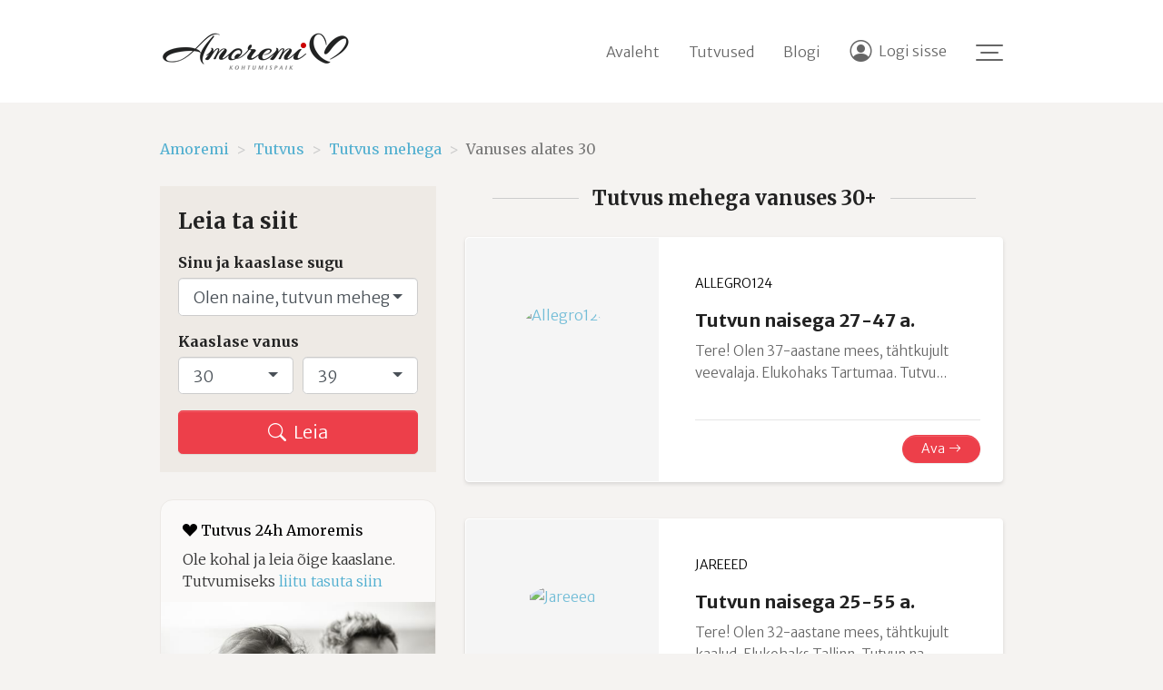

--- FILE ---
content_type: text/html; charset=UTF-8
request_url: https://www.amoremi.ee/tutvus/mehega/vanus-alates-30
body_size: 4334
content:
<!DOCTYPE html><html lang="et"><head><meta charset=UTF-8><meta content="width=device-width, initial-scale=1, maximum-scale=1" name=viewport><title>Tutvus mehega 30+ / Amoremi tutvumisteenus</title>  <meta name="description" content="Tutvus mehega vanuses 30+ Amoremi tutvumiskeskkonnas. Liitu ja leia kaaslane." />
<meta name="keywords" content="Tutvus mehega 30+, amoremi" />
<meta name="author" content="Amoremi OÜ" />
<meta name="robots" content="follow,index" /><meta property="og:locale" content="et_EE" /><meta property="og:title" content="Tutvus mehega vanuses 30+" /><meta property="og:url" content="https://www.amoremi.ee/tutvus/mehega/vanus-alates-30" /><meta property="og:type" content="website" /><meta property="og:description" content="Tutvus mehega vanuses 30+ Amoremi tutvumiskeskkonnas. Liitu ja leia kaaslane." /><meta property="og:site_name" content="Amoremi" /><meta property="fb:app_id" content="160527820689175" /><base href="https://www.amoremi.ee/"><link href=favicon-32x32.png rel=icon type=image/png sizes=32x32><link href=favicon-16x16.png rel=icon type=image/png sizes=16x16><link href=https://fonts.googleapis.com rel=preconnect><link href=https://fonts.gstatic.com rel=preconnect crossorigin=anonymous><link href="https://fonts.googleapis.com/css2?family=Merriweather:wght@300;400;700&amp;family=Merriweather+Sans:wght@300;700&amp;display=swap" rel=stylesheet><script>        window.dataLayer=window.dataLayer||[];
        function gtag(){dataLayer.push(arguments)}
        gtag("consent","default",{ad_storage:"denied",ad_user_data:"denied",ad_personalization:"denied",analytics_storage:"denied"});
    </script><link rel="stylesheet" href="/assets/vendors.d6f5e6fd.css"><link rel="stylesheet" href="/assets/732.52dbb7c1.css"><link rel="stylesheet" href="/assets/747.03cd4742.css"><script src="https://www.googletagmanager.com/gtag/js?id=G-43F48N10MB" async></script><script>            window.dataLayer = window.dataLayer || [];
            function gtag(){dataLayer.push(arguments);}
            gtag('js', new Date());

            gtag('config', 'G-43F48N10MB');
        </script></head><body class="page-search"><div class="modal fade" id=text-item-content role=dialog tabindex=-1><div class="modal-dialog modal-lg" data-size=lg role=document><div class=modal-content></div></div></div><header class="header_area top" id=header><div class=container><div class="d-flex flex-row align-items-center"><a href="https://www.amoremi.ee/index" class="my-0 mr-auto logo"><img src="/assets/images/logo/amoremi-logo-kohtumispaik-215x48.png" alt="Amoremi.ee"> <img width=170 height=44 src="/assets/images/logo/amoremi-logo-170x44.png" alt="Amoremi.ee" loading="lazy"> <img class=logo-mobile width=45 height=37 src="/assets/images/logo/amoremi-logo-mobiil.png" alt="Amoremi.ee"></a><nav class="nav my-md-0 mr-md-3 align-items-center"><a href="https://www.amoremi.ee/index" class="nav-link h_contact_info d-none d-lg-inline">Avaleht</a> <a class="nav-link h_contact_info d-none d-lg-inline" href="/tutvus">Tutvused</a> <a class="nav-link h_contact_info d-none d-lg-inline" href="/blogi">Blogi</a> <a class="nav-link h_contact_info" href="https://login.amoremi.ee/?lang=et&amp;site=https%3A%2F%2Fwww.amoremi.ee%2F&amp;return_to=%2Ftutvus%2Fmehega%2Fvanus-alates-30"><i class="bi bi-person-circle"></i><span class="d-none d-md-inline">Logi sisse</span></a></nav><div class="burger_menu" aria-label="Menüü"><span></span><span></span><span></span><span></span><span></span><span></span></div></div></div></header><nav class="offcanvas_menu" id=offcanvas-menu><ul class="navbar-nav side_menu"><li class=nav-item><a class=nav-link href="/register">Liitumine</a> </li><li class=nav-item><a class=nav-link href="/tutvus">Tutvused</a> </li><li class=nav-item><a class=nav-link href="/blogi">Blogi</a> </li><li class=nav-item><a class=nav-link href="/amoremi-tutvustus">Tutvustus</a> </li><li class=nav-item><a class=nav-link href="/contact">Kontaktid</a></li></ul></nav><div class=wrapper><div class=page-container><div class=container><ol class=breadcrumb><li class="breadcrumb-item"><a href="" title="Amoremi tutvumiskeskkond">Amoremi</a></li><li class="breadcrumb-item"><a href="/tutvus" title="Tutvus otsing Amoremi tutvumiskeskkond">Tutvus</a></li><li class="breadcrumb-item"><a href="/tutvus/mehega" title="Tutvus mehega">Tutvus mehega</a></li><li class="breadcrumb-item active">Vanuses alates 30</li></ol><a href=javascript:; class="btn btn-outline-secondary collapse-btn btn-block" data-target=.col-left data-toggle=collapse>Otsingu filtrid<i class="bi bi-plus-circle-fill float-right"></i></a><div class="row main-right"><div class=col-left><div class=search-block><div class=title>Leia ta siit</div><form class="quick-form form-margin" id=quick-form action=search/user method=post><form enctype="application/x-www-form-urlencoded" action="search/quick" method="post">

<div class="form-group"><label for="gender_type" class="control-label">Sinu ja kaaslase sugu</label><select name="gender_type" id="gender_type" class="form-control form-control" data-toggle="select" title="Näita rohkem">
    <option value="1">Olen mees, tutvun naisega</option>
    <option value="2" selected="selected">Olen naine, tutvun mehega</option>
    <option value="3">Olen mees, tutvun mehega</option>
    <option value="4">Olen naine, tutvun naisega</option>
</select></div>
<div class="form-row"><div class="col-6">
<div class="form-group"><label for="age_start" class="control-label">Kaaslase vanus</label><select name="age_start" id="age_start" class="form-control form-control" data-toggle="select">
    <option value="18">18</option>
    <option value="19">19</option>
    <option value="20">20</option>
    <option value="21">21</option>
    <option value="22">22</option>
    <option value="23">23</option>
    <option value="24">24</option>
    <option value="25">25</option>
    <option value="26">26</option>
    <option value="27">27</option>
    <option value="28">28</option>
    <option value="29">29</option>
    <option value="30" selected="selected">30</option>
    <option value="31">31</option>
    <option value="32">32</option>
    <option value="33">33</option>
    <option value="34">34</option>
    <option value="35">35</option>
    <option value="36">36</option>
    <option value="37">37</option>
    <option value="38">38</option>
    <option value="39">39</option>
    <option value="40">40</option>
    <option value="41">41</option>
    <option value="42">42</option>
    <option value="43">43</option>
    <option value="44">44</option>
    <option value="45">45</option>
    <option value="46">46</option>
    <option value="47">47</option>
    <option value="48">48</option>
    <option value="49">49</option>
    <option value="50">50</option>
    <option value="51">51</option>
    <option value="52">52</option>
    <option value="53">53</option>
    <option value="54">54</option>
    <option value="55">55</option>
    <option value="56">56</option>
    <option value="57">57</option>
    <option value="58">58</option>
    <option value="59">59</option>
    <option value="60">60</option>
    <option value="61">61</option>
    <option value="62">62</option>
    <option value="63">63</option>
    <option value="64">64</option>
    <option value="65">65</option>
    <option value="66">66</option>
    <option value="67">67</option>
    <option value="68">68</option>
    <option value="69">69</option>
    <option value="70">70</option>
    <option value="71">71</option>
    <option value="72">72</option>
    <option value="73">73</option>
    <option value="74">74</option>
    <option value="75">75</option>
    <option value="76">76</option>
    <option value="77">77</option>
    <option value="78">78</option>
    <option value="79">79</option>
    <option value="80">80</option>
    <option value="81">81</option>
    <option value="82">82</option>
    <option value="83">83</option>
    <option value="84">84</option>
    <option value="85">85</option>
    <option value="86">86</option>
    <option value="87">87</option>
    <option value="88">88</option>
    <option value="89">89</option>
    <option value="90">90</option>
    <option value="91">91</option>
    <option value="92">92</option>
    <option value="93">93</option>
    <option value="94">94</option>
    <option value="95">95</option>
    <option value="96">96</option>
    <option value="97">97</option>
    <option value="98">98</option>
    <option value="99">99</option>
</select></div></div>
<div class="col-6">
<div class="form-group"><select name="age_end" id="age_end" class="form-control form-control no-label" data-toggle="select">
    <option value="18">18</option>
    <option value="19">19</option>
    <option value="20">20</option>
    <option value="21">21</option>
    <option value="22">22</option>
    <option value="23">23</option>
    <option value="24">24</option>
    <option value="25">25</option>
    <option value="26">26</option>
    <option value="27">27</option>
    <option value="28">28</option>
    <option value="29">29</option>
    <option value="30">30</option>
    <option value="31">31</option>
    <option value="32">32</option>
    <option value="33">33</option>
    <option value="34">34</option>
    <option value="35">35</option>
    <option value="36">36</option>
    <option value="37">37</option>
    <option value="38">38</option>
    <option value="39" selected="selected">39</option>
    <option value="40">40</option>
    <option value="41">41</option>
    <option value="42">42</option>
    <option value="43">43</option>
    <option value="44">44</option>
    <option value="45">45</option>
    <option value="46">46</option>
    <option value="47">47</option>
    <option value="48">48</option>
    <option value="49">49</option>
    <option value="50">50</option>
    <option value="51">51</option>
    <option value="52">52</option>
    <option value="53">53</option>
    <option value="54">54</option>
    <option value="55">55</option>
    <option value="56">56</option>
    <option value="57">57</option>
    <option value="58">58</option>
    <option value="59">59</option>
    <option value="60">60</option>
    <option value="61">61</option>
    <option value="62">62</option>
    <option value="63">63</option>
    <option value="64">64</option>
    <option value="65">65</option>
    <option value="66">66</option>
    <option value="67">67</option>
    <option value="68">68</option>
    <option value="69">69</option>
    <option value="70">70</option>
    <option value="71">71</option>
    <option value="72">72</option>
    <option value="73">73</option>
    <option value="74">74</option>
    <option value="75">75</option>
    <option value="76">76</option>
    <option value="77">77</option>
    <option value="78">78</option>
    <option value="79">79</option>
    <option value="80">80</option>
    <option value="81">81</option>
    <option value="82">82</option>
    <option value="83">83</option>
    <option value="84">84</option>
    <option value="85">85</option>
    <option value="86">86</option>
    <option value="87">87</option>
    <option value="88">88</option>
    <option value="89">89</option>
    <option value="90">90</option>
    <option value="91">91</option>
    <option value="92">92</option>
    <option value="93">93</option>
    <option value="94">94</option>
    <option value="95">95</option>
    <option value="96">96</option>
    <option value="97">97</option>
    <option value="98">98</option>
    <option value="99">99</option>
</select></div></div></div>

<input type="hidden" name="orderby" value="" id="orderby">

<button name="quick_submit" id="quick_submit" type="submit" class="btn btn-lg btn-suhted btn-block"><i class="bi bi-search"></i>&nbsp;&nbsp;Leia</button></form></form></div><div class="infobox infobox-card d-none d-lg-block register-info"><h3><i class="bi bi-suit-heart-fill"></i>&nbsp;Tutvus 24h Amoremis</h3><p>Ole kohal ja leia õige kaaslane. Tutvumiseks <a href="/register">liitu tasuta siin</a></p><div class=image-row><img src=img/amoremi-liitumine.jpg class=img-responsive alt=""></div><ul class=check-list><li><i class="bi bi-check-circle"></i><div>Rohkem tutvujaid</div></li><li><i class="bi bi-check-circle"></i><div>Võimalus jääda silma</div></li><li><i class="bi bi-check-circle"></i><div>Suhtle juba täna</div></li></ul><p>Registreerimine ja ankeedi lisamine on tasuta. Oled leitav ja saad ise otsida. Põhjalikumad teenused on meil siiski tasulised. Ise otsustad kui aktiivselt soovid tutvumises kaasa lüüa.</p><div class=text-center><a href="/tutvus">Vaata tutvumispakkumisi</a><br><a class="btn btn-suhted mt-3" style="color: #fff;border-color: #ED3F4A;" href="/register"><i class="bi bi-person-fill mr-1"></i>Registreeri<span class="d-none d-sm-inline"> konto</span></a></div></div></div><div class=col-right><h1 class=headline><span>Tutvus mehega vanuses 30+</span></h1><div class="user-list user-list-public"><div class="card user-list-card"><div class=d-sm-flex><div class=user-list-thumb><div class=user-list-thumb-radius><a href="/user/Allegro124" title="Allegro124"><img src="image/default/gender/Male/type/photo" alt="Allegro124"></a></div></div><div class=card-body><div class="card-title block-user-heading"><a class=block-user-username rel=nofollow href="/user/Allegro124"><span class=username>Allegro124</span></a></div><div class=user-list-message><a href="/user/Allegro124">Tutvun naisega 27-47 a.</a></div><p class=card-text>Tere! Olen 37-aastane mees, tähtkujult veevalaja. Elukohaks Tartumaa. Tutvu...</p><div class=card-info><a class="btn btn-suhted btn-sm btn-radius ml-auto" href="/user/Allegro124">Ava<i class="bi bi-arrow-right ml-1"></i></a></div></div></div></div><div class="card user-list-card"><div class=d-sm-flex><div class=user-list-thumb><div class=user-list-thumb-radius><a href="/user/Jareeed" title="Jareeed"><img src="image/default/gender/Male/type/photo" alt="Jareeed"></a></div></div><div class=card-body><div class="card-title block-user-heading"><a class=block-user-username rel=nofollow href="/user/Jareeed"><span class=username>Jareeed</span></a></div><div class=user-list-message><a href="/user/Jareeed">Tutvun naisega 25-55 a.</a></div><p class=card-text>Tere! Olen 32-aastane mees, tähtkujult kaalud. Elukohaks Tallinn. Tutvun na...</p><div class=card-info><a class="btn btn-suhted btn-sm btn-radius ml-auto" href="/user/Jareeed">Ava<i class="bi bi-arrow-right ml-1"></i></a></div></div></div></div><div class="card user-list-card"><div class=d-sm-flex><div class=user-list-thumb><div class=user-list-thumb-radius><a href="/user/kristank" title="kristank"><img src="image/default/gender/Male/type/photo" alt="kristank"></a></div></div><div class=card-body><div class="card-title block-user-heading"><a class=block-user-username rel=nofollow href="/user/kristank"><span class=username>kristank</span></a></div><div class=user-list-message><a href="/user/kristank">Tutvun naisega 23-50 a.</a></div><p class=card-text>Räägime ja tutvume.
Olen lõbus kaaslane loodus meeldib . 

Naudime koos...</p><div class=card-info><a class="btn btn-suhted btn-sm btn-radius ml-auto" href="/user/kristank">Ava<i class="bi bi-arrow-right ml-1"></i></a></div></div></div></div><div class="card user-list-card"><div class=d-sm-flex><div class=user-list-thumb><div class=user-list-thumb-radius><a href="/user/dorre" title="dorre"><img src="image/default/gender/Male/type/photo" alt="dorre"></a></div></div><div class=card-body><div class="card-title block-user-heading"><a class=block-user-username rel=nofollow href="/user/dorre"><span class=username>dorre</span></a></div><div class=user-list-message><a href="/user/dorre">Tutvun naisega 18-40 a.</a></div><p class=card-text>Tere! Olen 30-aastane mees, tähtkujult skorpion. Elukohaks Jõgevamaa. Tutvu...</p><div class=card-info><a class="btn btn-suhted btn-sm btn-radius ml-auto" href="/user/dorre">Ava<i class="bi bi-arrow-right ml-1"></i></a></div></div></div></div><div class="card user-list-card"><div class=d-sm-flex><div class=user-list-thumb><div class=user-list-thumb-radius><a href="/user/teesaluh31" title="teesaluh31"><img src="image/default/gender/Male/type/photo" alt="teesaluh31"></a></div><span class=user-list-image-count title="1 foto"><i class="bi bi-images"></i></span></div><div class=card-body><div class="card-title block-user-heading"><a class=block-user-username rel=nofollow href="/user/teesaluh31"><span class=username>teesaluh31</span></a></div><div class=user-list-message><a href="/user/teesaluh31">Tutvun naistega 18-45</a></div><p class=card-text>Otsin kaaslast endale, sooviks leida kas suhet või püsisuhet kellega koos o...</p><div class=card-info><a class="btn btn-suhted btn-sm btn-radius ml-auto" href="/user/teesaluh31">Ava<i class="bi bi-arrow-right ml-1"></i></a></div></div></div></div><div class="card user-list-card"><div class=d-sm-flex><div class=user-list-thumb><div class=user-list-thumb-radius><a href="/user/Tervis" title="Tervis"><img src="image/default/gender/Male/type/photo" alt="Tervis"></a></div><span class=user-list-image-count title="1 foto"><i class="bi bi-images"></i></span></div><div class=card-body><div class="card-title block-user-heading"><a class=block-user-username rel=nofollow href="/user/Tervis"><span class=username>Tervis</span></a></div><div class=user-list-message><a href="/user/Tervis">Tutvun naisega 38-70 a.</a></div><p class=card-text>Kui hindad siirust, südamlikkust ja sisukaid vestlusi koos hea huumoriga, s...</p><div class=card-info><a class="btn btn-suhted btn-sm btn-radius ml-auto" href="/user/Tervis">Ava<i class="bi bi-arrow-right ml-1"></i></a></div></div></div></div><div class="card user-list-card"><div class=d-sm-flex><div class=user-list-thumb><div class=user-list-thumb-radius><a href="/user/lauri8787" title="lauri8787"><img src="image/default/gender/Male/type/photo" alt="lauri8787"></a></div></div><div class=card-body><div class="card-title block-user-heading"><a class=block-user-username rel=nofollow href="/user/lauri8787"><span class=username>lauri8787</span></a></div><div class=user-list-message><a href="/user/lauri8787">Tutvun naisega 21-50 a.</a></div><p class=card-text>tere olen ratastoolis 38  aastane  teen suitsu alkohooli ei olen rahulik lõ...</p><div class=card-info><a class="btn btn-suhted btn-sm btn-radius ml-auto" href="/user/lauri8787">Ava<i class="bi bi-arrow-right ml-1"></i></a></div></div></div></div><div class="card user-list-card"><div class=d-sm-flex><div class=user-list-thumb><div class=user-list-thumb-radius><a href="/user/Mikk341" title="Mikk341"><img src="image/default/gender/Male/type/photo" alt="Mikk341"></a></div></div><div class=card-body><div class="card-title block-user-heading"><a class=block-user-username rel=nofollow href="/user/Mikk341"><span class=username>Mikk341</span></a></div><div class=user-list-message><a href="/user/Mikk341">Tutvun naisega 24-50 a.</a></div><p class=card-text>Olen pigem rahuliku meelega, truu, lahke ja positiivne. Keeruline on endast...</p><div class=card-info><a class="btn btn-suhted btn-sm btn-radius ml-auto" href="/user/Mikk341">Ava<i class="bi bi-arrow-right ml-1"></i></a></div></div></div></div><div class="card user-list-card"><div class=d-sm-flex><div class=user-list-thumb><div class=user-list-thumb-radius><a href="/user/Rimmol" title="Rimmol"><img src="image/default/gender/Male/type/photo" alt="Rimmol"></a></div></div><div class=card-body><div class="card-title block-user-heading"><a class=block-user-username rel=nofollow href="/user/Rimmol"><span class=username>Rimmol</span></a></div><div class=user-list-message><a href="/user/Rimmol">Tutvun naisega 22-42 a.</a></div><p class=card-text>Rahuliku eluviisiga. Introvert. Tööl käija. Ei suitseta ega tarbi aineid. A...</p><div class=card-info><a class="btn btn-suhted btn-sm btn-radius ml-auto" href="/user/Rimmol">Ava<i class="bi bi-arrow-right ml-1"></i></a></div></div></div></div><div class="card user-list-card"><div class=d-sm-flex><div class=user-list-thumb><div class=user-list-thumb-radius><a href="/user/kaldma" title="kaldma"><img src="image/default/gender/Male/type/photo" alt="kaldma"></a></div></div><div class=card-body><div class="card-title block-user-heading"><a class=block-user-username rel=nofollow href="/user/kaldma"><span class=username>kaldma</span></a></div><div class=user-list-message><a href="/user/kaldma">Tutvun naisega 32-49 a.</a></div><p class=card-text>Mulle on oluline aus j läbipaistev suhe . Avatud ja kirge mõistev. Hingega...</p><div class=card-info><a class="btn btn-suhted btn-sm btn-radius ml-auto" href="/user/kaldma">Ava<i class="bi bi-arrow-right ml-1"></i></a></div></div></div></div></div><div class=show-more><a href=register class="btn btn-outline-secondary btn-block" id=more-users>Kasutajana näed rohkem</a></div></div></div></div></div><div class=pusher></div></div><footer id=footer><div class=footer style=padding-bottom:2rem><div class=container><h4>Kontakt</h4><address class=contacts>Amoremi OÜ<br>Reg nr. 11633234<br>Info: info[@]amoremi.ee</address></div><div class=container><hr><div class=row><div class="col-md-6 mb-2">Abi: <a href=helpdesk>amoremi.ee/helpdesk</a></div><div class="col-md-6 text-md-right"><a href=javascript:; class=mr-3 data-cc=show-preferencesModal>Küpsiste sätted</a> <a href=legal>Kasutustingimused</a></div></div></div></div></footer><script src="/assets/runtime.787e0c40.js"></script><script src="/assets/vendors.cdec382f.js"></script><script src="/assets/732.58afbf92.js"></script><script src="/assets/public.86db08b7.js"></script></body></html>

--- FILE ---
content_type: text/css
request_url: https://www.amoremi.ee/assets/747.03cd4742.css
body_size: 4245
content:
#cc-main{--cc-bg:#f8f9fa;--cc-secondary-bg:#f5f5f5;--cc-z-index:1045;--cc-secondary-color:#333;--cc-link-color:#52afd0;--cc-btn-bg:#ed3f4a;--cc-btn-color:#fff;--cc-btn-border-color:var(--cc-btn-bg);--cc-btn-hover-bg:#c9363f;--cc-btn-hover-color:#fff;--cc-btn-hover-border-color:var(--cc-btn-hover-bg);--cc-btn-border-radius:0.25rem;--cc-btn-secondary-bg:transparent;--cc-btn-secondary-color:#ed3f4a;--cc-btn-secondary-hover-bg:var(--cc-btn-secondary-bg);--cc-btn-secondary-hover-color:#c9363f;--cc-separator-border-color:#dee2e6;--cc-modal-margin:1rem;--cc-modal-border-radius:0.75rem;--cc-toggle-on-bg:#212529;--cc-toggle-off-bg:#ccc;--cc-toggle-on-knob-bg:#fff;--cc-toggle-off-knob-bg:var(--cc-toggle-on-knob-bg);--cc-toggle-enabled-icon-color:var(--cc-bg);--cc-toggle-disabled-icon-color:var(--cc-bg);--cc-toggle-readonly-bg:#212529;--cc-toggle-readonly-knob-bg:#fff;--cc-toggle-readonly-knob-icon-color:var(--cc-toggle-readonly-bg);--cc-cookie-category-block-bg:$white;--cc-cookie-category-block-border:#dee2e6;--cc-cookie-category-block-hover-bg:#f5f5f5;--cc-cookie-category-block-hover-border:#dee2e6;--cc-cookie-category-expanded-block-bg:transparent;--cc-cookie-category-expanded-block-hover-bg:#dee4e9;--cc-section-category-border:var(--cc-cookie-category-block-bg);--cc-overlay-bg:rgba(0,0,0,.65);--cc-webkit-scrollbar-bg:var(--cc-section-category-border);--cc-webkit-scrollbar-hover-bg:var(--cc-btn-hover-bg);--cc-footer-bg:#f5f3f1;--cc-footer-color:inherit;--cc-footer-border-color:#dee2e6;--cc-pm-toggle-border-radius:4em}html.disable--interaction.show--consent,html.disable--interaction.show--consent body{height:auto!important;overflow:hidden!important}.cc-backdrop{--bs-backdrop-bg:transparent;background:var(--bs-backdrop-bg)}#cc-main{position:fixed;z-index:var(--cc-z-index)}#cc-main button>span{pointer-events:none}@media(max-width:767.98px){#cc-main ::-webkit-scrollbar,#cc-main ::-webkit-scrollbar-thumb,#cc-main ::-webkit-scrollbar-track{all:revert}#cc-main ::-webkit-scrollbar-thumb{-webkit-background-clip:padding-box;background-clip:padding-box;background:var(--cc-toggle-readonly-bg);border:.25rem solid var(--cc-bg);border-radius:1rem}#cc-main ::-webkit-scrollbar-thumb:hover{background:var(--cc-toggle-off-bg)}#cc-main ::-webkit-scrollbar{background:transparent;width:12px}}#cc-main .cm--box .cm__btn--close{display:block}@media(min-width:768px){#cc-main .cm--box.cm--wide .cm__btns{flex-direction:row-reverse;justify-content:space-between}#cc-main .cm--box.cm--wide .cm__btn-group{display:flex;flex-direction:row-reverse}#cc-main .cm--box.cm--wide .cm__btn-group .cm__btn+.cm__btn{margin-right:.5rem}}@media(max-width:767.98px){#cc-main .cm--box.cm--wide .cm__btn-group{display:flex;flex-direction:column}#cc-main .cm--box.cm--wide .cm__btn-group .cm__btn+.cm__btn,#cc-main .cm--box.cm--wide .cm__btn-group+.cm__btn-group{margin-top:.5rem}#cc-main{--cc-modal-margin:.5em}}#cc-main .cm{background-color:var(--cc-bg);border:1px solid #333;border-radius:1rem;box-shadow:0 .625em 1.875em rgba(0,0,2,.3);display:flex;flex-direction:column;max-width:44rem;opacity:0;overflow:hidden;position:fixed;visibility:hidden;z-index:1}#cc-main .cm--top{top:var(--cc-modal-margin)}@media(min-width:768px){#cc-main .cm--middle{top:50%}}@media(max-width:767.98px){#cc-main .cm--middle{bottom:var(--cc-modal-margin)}}#cc-main .cm--bottom{bottom:var(--cc-modal-margin)}#cc-main .cm--center{left:var(--cc-modal-margin);margin:0 auto;right:var(--cc-modal-margin);width:unset}#cc-main .cm--left{left:var(--cc-modal-margin);margin-right:var(--cc-modal-margin)}#cc-main .cm--right{margin-left:var(--cc-modal-margin);right:var(--cc-modal-margin)}#cc-main .cm__body{position:relative}#cc-main .cm__title{font-family:Merriweather,serif;font-size:1rem;font-weight:700}#cc-main .cm__texts{display:flex;flex-direction:column;justify-content:center;padding:1.5rem 1.5rem 1rem}@media(min-width:768px){#cc-main .cm__texts{background-image:url(/assets/images/cookie-70x70.56952033.png);background-position:1.5rem;background-repeat:no-repeat;background-size:70px;padding-left:116px}}#cc-main .cm__texts .cc__link{--bs-link-decoration-color:rgba(#333,0.675);color:#333}#cc-main .cm__texts .cc__link:hover{color:#212529}#cc-main .cm__desc{font-size:1rem;margin-bottom:.5rem;max-height:40vh;overflow-x:visible;overflow-y:auto}#cc-main .cm__desc .cc__link{display:block;margin-top:1rem}#cc-main .cm__btns{display:flex;flex-direction:column;justify-content:center;padding:0 1.5rem 1rem}#cc-main .cm--wide .cm__btn-group--uneven{display:flex;flex-flow:row-reverse;justify-content:end}#cc-main .cm__footer{background-color:var(--cc-footer-bg);border-top:1px solid var(--cc-footer-border-color);color:var(--cc-footer-color);padding:.75rem 1.5rem}#cc-main .cm__link-group{display:flex;line-height:1.5}#cc-main .cm__link-group .cc__link{color:#333;font-size:.875rem;text-decoration:none}#cc-main .cm__link-group .cc__link:hover{color:#212529}#cc-main .cm__link-group>*+*{margin-left:.75rem}#cc-main .cm__link-group>*+:before{color:#adb5bd;content:"|";margin-right:.75rem}@media(max-width:767.98px){#cc-main .cm__link-group{justify-content:center}}#cc-main .cc--anim .cm,#cc-main .cc--anim.cm-wrapper:before{transition:opacity var(--cc-modal-transition-duration) ease,visibility var(--cc-modal-transition-duration) ease,transform var(--cc-modal-transition-duration) ease}#cc-main .cc--anim .cm__btn,#cc-main .cc--anim .cm__close{transition:background-color .15s ease,border-color .15s ease,color .15s ease}#cc-main .cm{transform:translateY(1.6em)}@media(min-width:768px){#cc-main .cm--middle{transform:translateY(calc(-50% + 1.6em))}}#cc-main .cm--bar.cm--bottom{transform:translateY(100%)}#cc-main .cm--bar.cm--top{transform:translateY(-100%)}.show--consent #cc-main .cc--anim .cm{opacity:1;transform:translateY(0);visibility:visible!important}@media(min-width:768px){.show--consent #cc-main .cc--anim .cm--middle{transform:translateY(-50%)}}.show--consent #cc-main .cc--anim .cm--bar{transform:translateY(0)}.show--consent .cc-backdrop{--bs-backdrop-bg:#000}#cc-main .cm__btn,#cc-main .pm__btn{background:var(--cc-btn-bg);border:1px solid var(--cc-btn-border-color);border-radius:var(--cc-btn-border-radius);color:var(--cc-btn-color);font-size:1rem;font-weight:400;line-height:1.571428571;padding:.375rem .75rem}#cc-main .cm__btn:hover,#cc-main .pm__btn:hover{background:var(--cc-btn-hover-bg);border-color:var(--cc-btn-hover-border-color);color:var(--cc-btn-hover-color)}#cc-main .cm__btn[data-role=necessary],#cc-main .cm__btn[data-role=save],#cc-main .pm__btn[data-role=necessary],#cc-main .pm__btn[data-role=save]{--cc-btn-bg:transparent;--cc-btn-hover-bg:transparent;--cc-btn-border-color:#333;--cc-btn-color:#333;--cc-btn-hover-color:#212529;--cc-btn-hover-border-color:#212529}#cc-main .cm__btn--close,#cc-main .pm__btn--close{border-radius:0 0 0 var(--cc-btn-border-radius);border-right:none;border-top:none;display:none;font-size:1em;height:28px;min-width:auto!important;overflow:hidden;padding:0!important;position:absolute;right:0;top:0;width:28px}#cc-main .cm__btn--close svg,#cc-main .pm__btn--close svg{stroke:var(--cc-btn-color);transform:scale(.5);transition:stroke .15s ease}#cc-main .cm__btn--close:hover svg,#cc-main .pm__btn--close:hover svg{stroke:var(--cc-btn-hover-color)}#cc-main .cm__btn--close.cm__btn--secondary svg,#cc-main .pm__btn--close.cm__btn--secondary svg{stroke:var(--cc-btn-secondary-color)}#cc-main .cm__btn--close.cm__btn--secondary:hover svg,#cc-main .pm__btn--close.cm__btn--secondary:hover svg{stroke:var(--cc-btn-secondary-hover-color)}#cc-main .cm__btn--close+.cm__texts .cm__title,#cc-main .pm__btn--close+.cm__texts .cm__title{padding-right:3rem}#cc-main .cm__btn--secondary{--cc-btn-bg:var(--cc-btn-secondary-bg);--cc-btn-hover-bg:var(--cc-btn-secondary-hover-bg);--cc-btn-border-color:transparent;--cc-btn-hover-border-color:transparent;--cc-btn-hover-color:var(--cc-btn-secondary-hover-color);--cc-btn-color:var(--cc-btn-secondary-color);padding-left:0;padding-right:0;text-decoration:underline;text-underline-offset:.375rem}#cc-main .pm-wrapper{position:relative;z-index:2}#cc-main .pm{background-color:var(--cc-bg);border-radius:var(--cc-modal-border-radius);box-shadow:0 .625em 1.875em rgba(0,0,2,.3);display:flex;flex-direction:column;opacity:0;overflow:hidden;position:fixed;visibility:hidden;width:100%;z-index:1}#cc-main svg{fill:none;width:100%}#cc-main .pm__body,#cc-main .pm__footer,#cc-main .pm__header{padding:.5rem 1rem}#cc-main .pm__header{align-items:center;border-bottom:1px solid #dee2e6;display:flex;justify-content:space-between;padding-top:1rem}#cc-main .pm__title{font-size:1.25rem;font-weight:700;margin-bottom:0;margin-right:2rem}#cc-main .pm__close-btn{background:transparent;border:none;color:#000;height:28px;opacity:.5;padding:0;position:relative;transition:all .15s ease;width:28px}#cc-main .pm__close-btn span{display:flex;height:100%;width:100%}#cc-main .pm__close-btn svg{stroke:#000;transition:stroke .15s ease}#cc-main .pm__close-btn:hover{opacity:.75}#cc-main .pm__close-btn:hover svg{stroke:#000}#cc-main .pm__body{font-size:1rem;font-weight:300;line-height:1.8;overflow-y:auto}#cc-main .pm__body a{border-bottom:1px solid #333;color:inherit}#cc-main .pm__body a:hover{border-bottom-color:#000;color:#000}#cc-main .pm__section{margin-bottom:1rem}#cc-main .pm__section:not(:first-child){border:1px solid var(--cc-separator-border-color);border-radius:var(--cc-modal-border-radius);padding:1rem}#cc-main .pm__section-toggles .pm__section-title-wrapper{background-color:var(--cc-cookie-category-block-bg);border:1px solid var(--cc-cookie-category-block-border);border-radius:.5rem;padding-right:1rem;transition:background-color .25s ease,border-color .25s ease}#cc-main .pm__section-toggles .pm__section-title-wrapper:hover{background:var(--cc-cookie-category-block-hover-bg);border-color:var(--cc-cookie-category-block-hover-border)}#cc-main .pm__section-toggles+.pm__section{margin-top:1rem}#cc-main .pm__section--toggle{background:var(--cc-cookie-category-block-bg);border-radius:var(--cc-btn-border-radius);border-top:none;margin-bottom:.5rem}#cc-main .pm__section--toggle .pm__section-title{background:transparent;border:none;color:#212529;font-weight:300;padding-bottom:.75rem;padding-top:.75rem;text-align:left;width:100%}#cc-main .pm__section--toggle .pm__section-desc-wrapper{border:1px solid var(--cc-cookie-category-block-border);border-radius:var(--cc-btn-border-radius);border-top:none;display:none;margin-top:0!important;overflow:hidden}#cc-main .pm__section--toggle .pm__section-desc{margin-bottom:.25rem;padding:1em}#cc-main .pm__section--toggle.is-expanded{--cc-cookie-category-block-bg:var(--cc-cookie-category-expanded-block-bg);--cc-cookie-category-block-border:var(--cc-cookie-category-expanded-block-hover-bg)}#cc-main .pm__section--toggle.is-expanded .pm__section-arrow svg{transform:scale(.5) rotate(180deg)}#cc-main .pm__section--toggle.is-expanded .pm__section-title-wrapper{border-bottom-left-radius:0;border-bottom-right-radius:0}#cc-main .pm__section--toggle.is-expanded .pm__section-desc-wrapper{border-top-left-radius:0;border-top-right-radius:0;display:block}#cc-main .pm__section--expandable .pm__section-title{cursor:pointer;padding-left:3.25rem}#cc-main .pm__section--expandable .pm__section-arrow{background:var(--cc-separator-border-color);border-radius:100%;display:flex;height:20px;justify-content:center;left:18px;pointer-events:none;position:absolute;width:20px}#cc-main .pm__section--expandable .pm__section-arrow svg{stroke:#212529;transform:scale(.5)}#cc-main .pm__section-title-wrapper{align-items:center;display:flex;justify-content:space-between;position:relative}#cc-main .pm__badge{align-items:center;background:var(--cc-btn-secondary-bg);border-radius:5em;color:var(--cc-secondary-color);display:flex;flex:none;font-size:.8em;height:23px;justify-content:center;margin-left:1em;min-width:23px;overflow:hidden;padding:0 .6em 1px;position:relative;text-align:center;white-space:nowrap;width:auto}#cc-main .pm__service-counter{background:var(--cc-btn-bg);color:var(--cc-btn-color);padding:0;width:23px}#cc-main .pm__service-counter[data-counterlabel]{padding:0 .6em 1px;width:auto}#cc-main .toggle-service{height:16px;position:relative;right:0;width:32px}#cc-main .toggle-service .section__toggle,#cc-main .toggle-service .toggle__icon,#cc-main .toggle-service .toggle__label{height:16px;width:32px}#cc-main .toggle-service .toggle__icon{position:relative}#cc-main .toggle-service .toggle__icon-circle{height:16px;width:16px}#cc-main .toggle-service .section__toggle:checked~.toggle__icon .toggle__icon-circle{transform:translateX(16px)}#cc-main .pm__section--toggle:nth-child(2) .section__toggle-wrapper:after{display:none!important}#cc-main .section__toggle{border:0;cursor:pointer;display:block;left:0;margin:0;position:absolute;top:0}#cc-main .section__toggle:disabled{cursor:not-allowed}#cc-main .toggle__icon-circle{background:var(--cc-toggle-off-knob-bg);border:none;border-radius:var(--cc-pm-toggle-border-radius);box-shadow:0 1px 2px rgba(24,32,3,.36);display:block;height:18px;left:0;position:absolute;top:0;transition:transform .25s ease,background-color .25s ease;width:18px}#cc-main .toggle__icon-off,#cc-main .toggle__icon-on{height:100%;position:absolute;transition:opacity .15s ease;width:100%}#cc-main .toggle__icon-off svg,#cc-main .toggle__icon-on svg{visibility:hidden}#cc-main .toggle__icon-on{opacity:0;transform:rotate(45deg)}#cc-main .toggle__icon-on svg{stroke:var(--cc-toggle-on-bg);transform:scale(.55) rotate(-45deg)}#cc-main .toggle__icon-off{opacity:1}#cc-main .toggle__icon-off svg{stroke:var(--cc-toggle-off-bg);transform:scale(.55)}#cc-main .toggle__label{opacity:0;overflow:hidden;pointer-events:none;position:absolute;top:0;z-index:-1}#cc-main .pm__section-desc-wrapper{color:var(--cc-secondary-color);display:flex;flex-direction:column}#cc-main .pm__section-desc-wrapper>:not(:last-child){border-bottom:1px solid var(--cc-cookie-category-block-border)}#cc-main .pm__section-desc-wrapper p:last-child{margin-bottom:0}#cc-main .pm__section-services{display:flex;flex-direction:column}#cc-main .pm__service{align-items:center;display:flex;justify-content:space-between;padding:.5rem 1rem;transition:background-color .15s ease}#cc-main .pm__service:first-child{padding-top:1rem}#cc-main .pm__service:last-child{padding-bottom:1rem}#cc-main .pm__service:hover{background-color:var(--cc-cookie-category-block-hover-bg)}#cc-main .pm__service-title{line-height:1.3}#cc-main .pm__service-header{align-items:center;display:flex}#cc-main .pm__service-icon{background-color:#6c757d;border-radius:100%;height:8px;margin-left:6px;margin-right:20px;margin-top:1px;min-width:8px}#cc-main .pm__section-table{border-collapse:collapse;margin:0;overflow:hidden;padding:0;text-align:left;width:100%}#cc-main .pm__table-caption{text-align:left}#cc-main .pm__table-caption,#cc-main .pm__table-head>tr{border-bottom:1px dashed var(--cc-separator-border-color);color:var(--cc-primary-color);font-weight:600}#cc-main .pm__table-tr{transition:background-color .15s ease}#cc-main .pm__table-tr:hover{background:var(--cc-cookie-category-block-hover-bg)}#cc-main .pm__table-caption,#cc-main .pm__table-td,#cc-main .pm__table-th{font-size:.875rem;line-height:1.4;padding:.625em .625em .625em 1.2em;vertical-align:top}#cc-main .pm__footer{border-top:1px solid #dee2e6;display:flex;flex-flow:row-reverse;justify-content:end;padding-bottom:1rem;padding-top:1rem}@media(max-width:767.98px){#cc-main .pm__footer{flex-direction:column}}#cc-main .pm__btn-group{display:flex}#cc-main .pm__btn+.pm__btn,#cc-main .pm__btn-group+.pm__btn-group{margin-right:.5rem}#cc-main .pm--flip .pm__btn+.pm__btn,#cc-main .pm--flip .pm__btn-group+.pm__btn-group{margin-left:0;margin-right:.5rem}#cc-main .pm-overlay{background:var(--cc-overlay-bg);bottom:0;content:"";left:0;opacity:0;position:fixed;right:0;top:0;visibility:hidden;z-index:1}#cc-main .cc--anim .pm,#cc-main .cc--anim .pm-overlay{transition:opacity var(--cc-modal-transition-duration) ease,visibility var(--cc-modal-transition-duration) ease,transform var(--cc-modal-transition-duration) ease}.show--preferences #cc-main{--bs-body-font-size:1rem}.show--preferences #cc-main .cc--anim .pm{opacity:1;visibility:visible!important}.show--preferences #cc-main .cc--anim .pm-overlay{opacity:1;visibility:visible}.pm--box{height:calc(100% - 2em);left:var(--cc-modal-margin);margin:0 auto;max-height:37.5em;max-width:50em;right:var(--cc-modal-margin);top:50%}@media(min-width:768px){.pm--box .pm__btn-group,.pm--box .pm__footer{flex-direction:row-reverse}}#cc-main .pm--box{transform:translateY(calc(-50% + 1.6em))}.show--preferences #cc-main .cc--anim .pm--box{transform:translateY(-50%)}.section__toggle-wrapper{margin-bottom:0}.section__toggle,.section__toggle-wrapper,.toggle__icon,.toggle__label{border-radius:var(--cc-pm-toggle-border-radius);height:18px;transform:translateZ(0);width:36px}.toggle__icon{background:var(--cc-toggle-off-bg);box-shadow:0 0 0 2px var(--cc-toggle-off-bg);display:flex;flex-direction:row;pointer-events:none;transition:all .25s ease}input.section__toggle{appearance:none}.section__toggle:checked~.toggle__icon{background:var(--cc-toggle-on-bg);box-shadow:0 0 0 2px var(--cc-toggle-on-bg)}.section__toggle:checked~.toggle__icon .toggle__icon-circle{background-color:var(--cc-toggle-on-knob-bg);transform:translateX(18px)}.section__toggle:checked~.toggle__icon .toggle__icon-on{opacity:1}.section__toggle:checked~.toggle__icon .toggle__icon-off{opacity:0}.section__toggle:checked:disabled~.toggle__icon{background:var(--cc-toggle-readonly-bg);box-shadow:0 0 0 2px var(--cc-toggle-readonly-bg);filter:none;opacity:.5}.section__toggle:checked:disabled~.toggle__icon .toggle__icon-circle{background:var(--cc-toggle-readonly-knob-bg);box-shadow:none}.section__toggle:checked:disabled~.toggle__icon svg{stroke:var(--cc-toggle-readonly-knob-icon-color)}@media(max-width:767.98px){#cc-main .pm{border-radius:0;bottom:0;height:auto;left:0;max-height:100%;max-width:none!important;right:0;top:0;transform:translateY(1.6em)}#cc-main .pm__badge{display:none}#cc-main .pm__section-table,#cc-main .pm__table-body,#cc-main .pm__table-caption,#cc-main .pm__table-td,#cc-main .pm__table-th,#cc-main .pm__table-tr{display:block}#cc-main .pm__table-head{display:none}#cc-main .pm__table-tr:not(:last-child){border-bottom:1px solid var(--cc-separator-border-color)}#cc-main .pm__table-td{display:flex;justify-content:space-between}#cc-main .pm__table-td:before{color:var(--cc-primary-color);content:attr(data-column);flex:1;font-weight:700;min-width:100px;overflow:hidden;padding-right:2em;text-overflow:ellipsis}#cc-main .pm__table-td>div{flex:3}#cc-main .pm__btn-group{flex-direction:column}#cc-main .pm__btn+.pm__btn,#cc-main .pm__btn-group+.pm__btn-group{margin:.5rem 0 0!important}.show--preferences #cc-main .cc--anim .pm{transform:translateY(0)!important}}.burger_menu{cursor:pointer;height:20px;position:relative;width:30px}.burger_menu span{background:#fff;display:block;height:2px;opacity:1;position:absolute;transform:rotate(0deg);transition:.25s ease-in-out;width:50%}.burger_menu span:nth-child(2n){border-radius:0 9px 9px 0;left:50%}.burger_menu span:nth-child(odd){border-radius:9px 0 0 9px;left:0}.burger_menu span:first-child,.burger_menu span:nth-child(2){top:2px}.burger_menu span:nth-child(3),.burger_menu span:nth-child(4){top:10px;width:34%}.burger_menu span:nth-child(3){left:5px}.burger_menu span:nth-child(4){right:5px}.burger_menu span:nth-child(5),.burger_menu span:nth-child(6){top:18px}.burger_menu.open span:first-child,.burger_menu.open span:nth-child(6){transform:rotate(45deg)}.burger_menu.open span:nth-child(2),.burger_menu.open span:nth-child(5){transform:rotate(-45deg)}.burger_menu.open span:first-child{left:0;top:4px}.burger_menu.open span:nth-child(2){left:calc(50% - 4px);top:4px}.burger_menu.open span:nth-child(3){left:-50%;opacity:0}.burger_menu.open span:nth-child(4){left:100%;opacity:0}.burger_menu.open span:nth-child(5){left:0;top:14px}.burger_menu.open span:nth-child(6){left:calc(50% - 5px);top:14px}@media(max-width:767.98px){.burger_menu{margin-left:1rem}}.header_area .burger_menu span{background:#666}.offcanvas_menu{align-items:center;background:#fff;display:flex;left:auto;max-height:100vh;min-height:100vh;padding:100px 15px 30px 30px;position:fixed;right:-100%;top:0;transition:all .6s linear;width:55%;z-index:90}@media(min-width:576px){.offcanvas_menu{padding-left:150px}}.offcanvas_menu .close_icon{color:#fff;cursor:pointer;font-size:28px;position:absolute;right:30px;top:30px}.offcanvas_menu .navbar{padding:0}.offcanvas_menu .side_menu .nav-item{display:inline-block}.offcanvas_menu .side_menu .nav-item .nav-link{display:inline-block;font-family:Merriweather Sans,sans-serif;font-size:1.5rem;padding:0;position:relative}.offcanvas_menu .side_menu .nav-item .nav-link:before{background:#7a787d;bottom:0;content:"";height:1px;left:auto;position:absolute;right:0;transition:width .3s linear;width:0}.offcanvas_menu .side_menu .nav-item .nav-link:after{display:none}@media(max-width:575.98px){.offcanvas_menu .side_menu .nav-item .nav-link{font-size:20px}}.offcanvas_menu .side_menu .nav-item.active>.nav-link:before,.offcanvas_menu .side_menu .nav-item:hover>.nav-link:before{left:0;right:auto;width:100%}.offcanvas_menu .side_menu .nav-item+.nav-item{margin-top:12px}.offcanvas_menu.open{left:auto;right:0}.header_area>.container{padding-bottom:.5rem;padding-top:.5rem}@media(min-width:576px){.header_area>.container{padding-bottom:2rem;padding-top:2rem}.header_area:not(.top) .logo img{display:none}.header_area:not(.top) .logo img+img:not(.logo-mobile){display:block}}.h_contact_info{color:#666;font-size:1rem;font-weight:400;line-height:1.4}.h_contact_info>span{line-height:2.1;margin-left:.5rem}.h_contact_info>i.bi{float:left;font-size:1.5rem}.h_contact_info.active,.h_contact_info:hover{color:#333}@media(max-width:575.98px){.h_contact_info{padding-left:.625rem;padding-right:.625rem}}@media(min-width:576px){.page-top+.page-container{padding-top:9.5rem}}.page-container{padding-top:5rem}@media(min-width:768px){.page-container{padding-top:9.5rem}}

--- FILE ---
content_type: application/javascript
request_url: https://www.amoremi.ee/assets/public.86db08b7.js
body_size: 81
content:
"use strict";(self.webpackChunkamoremi_frontend=self.webpackChunkamoremi_frontend||[]).push([[624],{4328:function(n,e,o){var a=o(4692),r=o.n(a),u=o(7699);r()(document).ready(function(){new u.A("header"),r()(".burger_menu").on("click",function(n){var e=r()(n.currentTarget);return r()(".burger_menu, .offcanvas_menu").hasClass("open")?(e.removeClass("open"),r()(".offcanvas_menu").removeClass("open")):(e.addClass("open"),r()(".offcanvas_menu").addClass("open")),!1}),r()(".close_icon").on("click",function(){r()(".offcanvas_menu, .burger_menu").removeClass("open")}),r()(".go_top").length>0&&r()(".go_top").on("click",function(){return r()("html, body").animate({scrollTop:0},600),!1})});o(5858)}},function(n){n.O(0,[96,732,747],function(){return e=4328,n(n.s=e);var e});n.O()}]);

--- FILE ---
content_type: application/javascript
request_url: https://www.amoremi.ee/assets/732.58afbf92.js
body_size: 12133
content:
/*! For license information please see 732.58afbf92.js.LICENSE.txt */
(self.webpackChunkamoremi_frontend=self.webpackChunkamoremi_frontend||[]).push([[732],{2349:function(e,t){"use strict";t.A={getObjectUrl:function(e){var t=e.data("remote")?e.data("remote"):e.attr("href");return-1===t.indexOf("javascript:")&&t},isEmpty:function(e){for(var t in e)return!1;return!0}}},2591:function(e,t,n){"use strict";n.d(t,{I5:function(){return f},ON:function(){return u},Sm:function(){return l},UP:function(){return d},aT:function(){return s},qr:function(){return c}});var i=n(4692),o=n.n(i),r=(n(9635),n(2091),n(2349)),a=n(7326);function s(e){var t=o()(e.currentTarget);if(!t.hasClass("disabled")){t.addClass("disabled");var n=o()(t.data("target")),i=r.A.getObjectUrl(t);if(i){var a="";-1===i.search("format/html")&&(a="/format/html"),n.find(".modal-content").load(i+a,function(){n.trigger("loaded.bs.modal"),t.removeClass("disabled")})}else t.data("content")&&n.trigger(o().Event("loaded.bs.modal",{modal:{title:t.attr("title")?t.attr("title"):t.text(),body:o()(t.data("content")).html()}})),t.removeClass("disabled")}}function l(e){void 0===e&&(e='[data-toggle="popover"]'),o()(e).popover({placement:"top",trigger:"hover",template:'<div class="popover popover-notification" role="tooltip"><div class="arrow"></div><h3 class="popover-header"></h3><div class="popover-body"></div></div>'})}function u(){var e=o()("#text-item-content");e.length&&e.on("loaded.bs.modal",function(e){if(e.modal){var t='<div class="modal-header"><h5 class="modal-title" id="relation-modal-label">'+e.modal.title+'</h5><button type="button" class="close" data-dismiss="modal"><span aria-hidden="true">&times;</span></button></div><div class="modal-body"></div>',n=o()(e.currentTarget);n.find(".modal-content").html(t),n.find(".modal-body").html(e.modal.body),l('.modal-body [data-toggle="popover"]')}})}function c(e,t,n){var i=o()("#text-item-content"),r=i.find(".modal-dialog");void 0===t&&(t=r.data("size")),"lg"===t?r.addClass("modal-lg"):r.removeClass("modal-lg"),n?r.addClass("modal-dialog-centered"):r.removeClass("modal-dialog-centered");var a=i.find(".modal-content");a.attr("class","modal-content "+e),a.load("text-item/index/template/"+e+"/format/html",function(){i.trigger("loaded.bs.modal"),i.modal("show")})}function d(e){o()(e).find('[data-toggle="select"]').selectpicker({style:"",styleBase:"form-control",iconBase:"bi",tickIcon:"bi-square",size:10})}function f(e){return(0,a.ho)(o()(e.currentTarget))}},2847:function(e,t,n){var i,o,r,a;function s(e,t){for(var n=0;n<t.length;n++){var i=t[n];i.enumerable=i.enumerable||!1,i.configurable=!0,"value"in i&&(i.writable=!0),Object.defineProperty(e,l(i.key),i)}}function l(e){var t=function(e,t){if("object"!=m(e)||!e)return e;var n=e[Symbol.toPrimitive];if(void 0!==n){var i=n.call(e,t||"default");if("object"!=m(i))return i;throw new TypeError("@@toPrimitive must return a primitive value.")}return("string"===t?String:Number)(e)}(e,"string");return"symbol"==m(t)?t:t+""}function u(e,t,n){return t=d(t),function(e,t){if(t&&("object"==m(t)||"function"==typeof t))return t;if(void 0!==t)throw new TypeError("Derived constructors may only return object or undefined");return function(e){if(void 0===e)throw new ReferenceError("this hasn't been initialised - super() hasn't been called");return e}(e)}(e,c()?Reflect.construct(t,n||[],d(e).constructor):t.apply(e,n))}function c(){try{var e=!Boolean.prototype.valueOf.call(Reflect.construct(Boolean,[],function(){}))}catch(e){}return(c=function(){return!!e})()}function d(e){return d=Object.setPrototypeOf?Object.getPrototypeOf.bind():function(e){return e.__proto__||Object.getPrototypeOf(e)},d(e)}function f(e,t){return f=Object.setPrototypeOf?Object.setPrototypeOf.bind():function(e,t){return e.__proto__=t,e},f(e,t)}function m(e){return m="function"==typeof Symbol&&"symbol"==typeof Symbol.iterator?function(e){return typeof e}:function(e){return e&&"function"==typeof Symbol&&e.constructor===Symbol&&e!==Symbol.prototype?"symbol":typeof e},m(e)}a=function(e,t,n){"use strict";var i="backdrop",o="show",r="mousedown.bs.".concat(i),a={className:"modal-backdrop",clickCallback:null,isAnimated:!1,isVisible:!0,rootElement:"body"},l={className:"string",clickCallback:"(function|null)",isAnimated:"boolean",isVisible:"boolean",rootElement:"(element|string)"};return function(t){function c(e){var t;return function(e,t){if(!(e instanceof t))throw new TypeError("Cannot call a class as a function")}(this,c),(t=u(this,c))._config=t._getConfig(e),t._isAppended=!1,t._element=null,t}return function(e,t){if("function"!=typeof t&&null!==t)throw new TypeError("Super expression must either be null or a function");e.prototype=Object.create(t&&t.prototype,{constructor:{value:e,writable:!0,configurable:!0}}),Object.defineProperty(e,"prototype",{writable:!1}),t&&f(e,t)}(c,t),d=c,p=[{key:"Default",get:function(){return a}},{key:"DefaultType",get:function(){return l}},{key:"NAME",get:function(){return i}}],(m=[{key:"show",value:function(e){if(this._config.isVisible){this._append();var t=this._getElement();this._config.isAnimated&&n.reflow(t),t.classList.add(o),this._emulateAnimation(function(){n.execute(e)})}else n.execute(e)}},{key:"hide",value:function(e){var t=this;this._config.isVisible?(this._getElement().classList.remove(o),this._emulateAnimation(function(){t.dispose(),n.execute(e)})):n.execute(e)}},{key:"dispose",value:function(){this._isAppended&&(e.off(this._element,r),this._element.remove(),this._isAppended=!1)}},{key:"_getElement",value:function(){if(!this._element){var e=document.createElement("div");e.className=this._config.className,this._config.isAnimated&&e.classList.add("fade"),this._element=e}return this._element}},{key:"_configAfterMerge",value:function(e){return e.rootElement=n.getElement(e.rootElement),e}},{key:"_append",value:function(){var t=this;if(!this._isAppended){var i=this._getElement();this._config.rootElement.append(i),e.on(i,r,function(){n.execute(t._config.clickCallback)}),this._isAppended=!0}}},{key:"_emulateAnimation",value:function(e){n.executeAfterTransition(e,this._getElement(),this._config.isAnimated)}}])&&s(d.prototype,m),p&&s(d,p),Object.defineProperty(d,"prototype",{writable:!1}),d;var d,m,p}(t)},"object"===m(t)?e.exports=a(n(9350),n(4267),n(6601)):(o=[n(9350),n(4267),n(6601)],void 0===(r="function"==typeof(i=a)?i.apply(t,o):i)||(e.exports=r))},4267:function(e,t,n){var i,o,r,a;function s(e,t){return function(e){if(Array.isArray(e))return e}(e)||function(e,t){var n=null==e?null:"undefined"!=typeof Symbol&&e[Symbol.iterator]||e["@@iterator"];if(null!=n){var i,o,r,a,s=[],l=!0,u=!1;try{if(r=(n=n.call(e)).next,0===t){if(Object(n)!==n)return;l=!1}else for(;!(l=(i=r.call(n)).done)&&(s.push(i.value),s.length!==t);l=!0);}catch(e){u=!0,o=e}finally{try{if(!l&&null!=n.return&&(a=n.return(),Object(a)!==a))return}finally{if(u)throw o}}return s}}(e,t)||function(e,t){if(e){if("string"==typeof e)return l(e,t);var n={}.toString.call(e).slice(8,-1);return"Object"===n&&e.constructor&&(n=e.constructor.name),"Map"===n||"Set"===n?Array.from(e):"Arguments"===n||/^(?:Ui|I)nt(?:8|16|32)(?:Clamped)?Array$/.test(n)?l(e,t):void 0}}(e,t)||function(){throw new TypeError("Invalid attempt to destructure non-iterable instance.\nIn order to be iterable, non-array objects must have a [Symbol.iterator]() method.")}()}function l(e,t){(null==t||t>e.length)&&(t=e.length);for(var n=0,i=Array(t);n<t;n++)i[n]=e[n];return i}function u(e,t){var n=Object.keys(e);if(Object.getOwnPropertySymbols){var i=Object.getOwnPropertySymbols(e);t&&(i=i.filter(function(t){return Object.getOwnPropertyDescriptor(e,t).enumerable})),n.push.apply(n,i)}return n}function c(e){for(var t=1;t<arguments.length;t++){var n=null!=arguments[t]?arguments[t]:{};t%2?u(Object(n),!0).forEach(function(t){d(e,t,n[t])}):Object.getOwnPropertyDescriptors?Object.defineProperties(e,Object.getOwnPropertyDescriptors(n)):u(Object(n)).forEach(function(t){Object.defineProperty(e,t,Object.getOwnPropertyDescriptor(n,t))})}return e}function d(e,t,n){return(t=m(t))in e?Object.defineProperty(e,t,{value:n,enumerable:!0,configurable:!0,writable:!0}):e[t]=n,e}function f(e,t){for(var n=0;n<t.length;n++){var i=t[n];i.enumerable=i.enumerable||!1,i.configurable=!0,"value"in i&&(i.writable=!0),Object.defineProperty(e,m(i.key),i)}}function m(e){var t=function(e,t){if("object"!=p(e)||!e)return e;var n=e[Symbol.toPrimitive];if(void 0!==n){var i=n.call(e,t||"default");if("object"!=p(i))return i;throw new TypeError("@@toPrimitive must return a primitive value.")}return("string"===t?String:Number)(e)}(e,"string");return"symbol"==p(t)?t:t+""}function p(e){return p="function"==typeof Symbol&&"symbol"==typeof Symbol.iterator?function(e){return typeof e}:function(e){return e&&"function"==typeof Symbol&&e.constructor===Symbol&&e!==Symbol.prototype?"symbol":typeof e},p(e)}a=function(e,t){"use strict";var n=function(){return n=function e(){!function(e,t){if(!(e instanceof t))throw new TypeError("Cannot call a class as a function")}(this,e)},i=[{key:"_getConfig",value:function(e){return e=this._mergeConfigObj(e),e=this._configAfterMerge(e),this._typeCheckConfig(e),e}},{key:"_configAfterMerge",value:function(e){return e}},{key:"_mergeConfigObj",value:function(n,i){var o=t.isElement(i)?e.getDataAttribute(i,"config"):{};return c(c(c(c({},this.constructor.Default),"object"===p(o)?o:{}),t.isElement(i)?e.getDataAttributes(i):{}),"object"===p(n)?n:{})}},{key:"_typeCheckConfig",value:function(e){for(var n=arguments.length>1&&void 0!==arguments[1]?arguments[1]:this.constructor.DefaultType,i=0,o=Object.entries(n);i<o.length;i++){var r=s(o[i],2),a=r[0],l=r[1],u=e[a],c=t.isElement(u)?"element":t.toType(u);if(!new RegExp(l).test(c))throw new TypeError("".concat(this.constructor.NAME.toUpperCase(),': Option "').concat(a,'" provided type "').concat(c,'" but expected type "').concat(l,'".'))}}}],o=[{key:"Default",get:function(){return{}}},{key:"DefaultType",get:function(){return{}}},{key:"NAME",get:function(){throw new Error('You have to implement the static method "NAME", for each component!')}}],i&&f(n.prototype,i),o&&f(n,o),Object.defineProperty(n,"prototype",{writable:!1}),n;var n,i,o}();return n},"object"===p(t)?e.exports=a(n(6475),n(6601)):(o=[n(6475),n(6601)],void 0===(r="function"==typeof(i=a)?i.apply(t,o):i)||(e.exports=r))},5255:function(e,t,n){"use strict";var i=n(4692),o=n.n(i);n(6484);function r(e){return r="function"==typeof Symbol&&"symbol"==typeof Symbol.iterator?function(e){return typeof e}:function(e){return e&&"function"==typeof Symbol&&e.constructor===Symbol&&e!==Symbol.prototype?"symbol":typeof e},r(e)}function a(e,t){for(var n=0;n<t.length;n++){var i=t[n];i.enumerable=i.enumerable||!1,i.configurable=!0,"value"in i&&(i.writable=!0),Object.defineProperty(e,s(i.key),i)}}function s(e){var t=function(e,t){if("object"!=r(e)||!e)return e;var n=e[Symbol.toPrimitive];if(void 0!==n){var i=n.call(e,t||"default");if("object"!=r(i))return i;throw new TypeError("@@toPrimitive must return a primitive value.")}return("string"===t?String:Number)(e)}(e,"string");return"symbol"==r(t)?t:t+""}var l="alerts",u="am.alerts",c=o().fn[l],d={};o().alerts=function(e,t){return t||(t=o()(".modal.show").length?".modal.show  .modal-body":"#main"),o()(t).alerts(e)},o().alertWarning=function(e){return o().alerts({warning:{alert:e,timer:!0}})};var f=function(){function e(t){!function(e,t){if(!(e instanceof t))throw new TypeError("Cannot call a class as a function")}(this,e),this.$element=o()(t)}return t=e,i=[{key:"_jQueryInterface",value:function(t){var n=this;return this.each(function(){var i=o()(n),a=i.data(u);a||(a=new e(n),i.data(u,a)),"string"==typeof t&&a[t](),"object"===r(t)&&t&&a.add(t)})}}],(n=[{key:"add",value:function(e){for(var t in e)this.create(t.toLowerCase(),e[t]);o()(document).scrollTop(0)}},{key:"create",value:function(e,t){var n=!1;if("object"==r(t))if(t.alert)t.timer&&(n=!0),t=t.alert;else{var i=[];for(var a in t)i.push(t[a].message);t=i.join("; "),"notice"==e&&(n=!0)}var s=this.alertId(t);if(!o()("#"+s).length){var l=o()(this.createTemplate(s,e));if(l.prepend(t),this.$element.prepend(l),n){d[s]&&clearTimeout(d[s]);var u=this;d[s]=setTimeout(function(){u.remove(s)},5e3)}}}},{key:"createTemplate",value:function(e,t){return'<div id="'+e+'" class="alert alert-'+t+' alert-dismissible" role="alert"><button type="button" class="close" data-dismiss="alert" aria-label="Close"><span aria-hidden="true">&times;</span></button></div>'}},{key:"remove",value:function(e){void 0===e?this.$element.find("div.alert").remove():o()("#"+e).length&&o()("#"+e).remove()}},{key:"alertId",value:function(e){if(Array.prototype.reduce)return"alert"+e.split("").reduce(function(e,t){return(e=(e<<5)-e+t.charCodeAt(0))&e},0);var t=0;if(0===e.length)return t;for(var n=0;n<e.length;n++)t=(t<<5)-t+e.charCodeAt(n),t&=t;return"alert"+t}}])&&a(t.prototype,n),i&&a(t,i),Object.defineProperty(t,"prototype",{writable:!1}),t;var t,n,i}();o().fn[l]=f._jQueryInterface,o().fn[l].Constructor=f,o().fn[l].noConflict=function(){return o().fn[l]=c,f._jQueryInterface}},5858:function(e,t,n){"use strict";var i=n(4692),o=n.n(i),r=n(2847),a=n.n(r),s=n(4567);function l(e){return l="function"==typeof Symbol&&"symbol"==typeof Symbol.iterator?function(e){return typeof e}:function(e){return e&&"function"==typeof Symbol&&e.constructor===Symbol&&e!==Symbol.prototype?"symbol":typeof e},l(e)}function u(e,t,n){return(t=function(e){var t=function(e,t){if("object"!=l(e)||!e)return e;var n=e[Symbol.toPrimitive];if(void 0!==n){var i=n.call(e,t||"default");if("object"!=l(i))return i;throw new TypeError("@@toPrimitive must return a primitive value.")}return("string"===t?String:Number)(e)}(e,"string");return"symbol"==l(t)?t:t+""}(t))in e?Object.defineProperty(e,t,{value:n,enumerable:!0,configurable:!0,writable:!0}):e[t]=n,e}var c="analytics",d="advertisement",f="ad_storage",m="ad_user_data",p="ad_personalization",v="analytics_storage",b=null,y=new(a())({className:"modal-backdrop cc-backdrop",isAnimated:!0,isVisible:!0,clickCallback:h});function g(){gtag("consent","update",u(u(u(u({},v,s.tj(v,c)?"granted":"denied"),f,s.tj(f,d)?"granted":"denied"),m,s.tj(m,d)?"granted":"denied"),p,s.tj(p,d)?"granted":"denied"))}function h(){b&&clearTimeout(b),s.WU(),document.removeEventListener("scroll",h),document.removeEventListener("keydown",h)}window.addEventListener("load",function(){y.show(),s.eF({autoShow:!1,cookie:{name:"cookieconsent_amoremi"},onFirstConsent:function(){g()},onConsent:function(){g(),y.hide()},onChange:function(){g()},categories:u(u(u({},"necessary",{enabled:!0,readOnly:!0}),c,{autoClear:{cookies:[{name:/^_ga/},{name:"_gid"}]},services:u({},v,{label:"Lubab analüütikaga seotud salvestamise (nt küpsised), nt külastuse kestuse."})}),d,{services:u(u(u({},f,{label:"Lubab reklaamidega seotud salvestamise (nt küpsised)."}),m,{label:"Määrab nõusoleku reklaamidega seotud kasutajaandmete saatmiseks Google'ile."}),p,{label:"Määrab nõusoleku isikupärastatud reklaamide jaoks."})}),guiOptions:{consentModal:{layout:"box wide",position:"middle center"}},language:{default:"et",translations:{et:{consentModal:{title:'Amoremi küpsised ja privaatsus<span class="d-md-none"> 🍪</span>',description:"Me kasutame küpsiseid, et pakkuda Sulle paremat tutvumiskogemust, näidata asjakohast sisu ja reklaame ning analüüsida veebilehe kasutust – et tunneksid end siin hästi.",acceptAllBtn:"Luba kõik",acceptNecessaryBtn:"Luba vajalikud",showPreferencesBtn:"Küpsiste seaded",footer:'\n                        <a class="cc__link" data-target="#text-item-content" data-remote="https://www.amoremi.ee/text-item/index/template/legal/bs/4/footer/0" data-toggle="modal" data-scrollable="true" href="https://www.amoremi.ee/legal">Kasutustingimused</a>\n                        <a class="cc__link" data-target="#text-item-content" data-remote="https://www.amoremi.ee/text-item/index/template/privaatsuspoliitika/bs/4" data-toggle="modal" data-scrollable="true" href="https://www.amoremi.ee/privaatsuspoliitika">Privaatsuspoliitika</a>\n                    '},preferencesModal:{title:"Küpsiste seaded",acceptAllBtn:"Luba kõik",acceptNecessaryBtn:"Luba vajalikud",savePreferencesBtn:"Salvesta valitud",closeIconLabel:"Sulge",sections:[{title:"Amoremi.ee veebilehel kasutatakse küpsiseid ja sarnaseid tehnoloogiaid.",description:'Me kasutame küpsiseid, et isikupärastada sisu ja reklaame, pakkuda sotsiaalmeedia funktsioone ning analüüsida meie veebiliiklust. Jagame teavet teie saidi kasutamise kohta oma sotsiaalmeedia, reklaami- ja analüüsipartneritega. Need partnerid võivad kombineerida seda teavet muu infoga, mida olete neile otse andnud või mida nad on kogunud nende teenuste kasutamise käigus. Teie nõusolek aitab meil pakkuda teile parimat võimalikku teenust ja veebikogemust.<br />\r\nLisaks meie endi küpsistele kasutame ka Google\'i teenuseid. <strong>Selleks, et mõista, kuidas Google teie isikuandmeid meie saidil kogutud nõusoleku alusel kasutab, soovitame tutvuda Google\'i äriandmete vastutuse saidiga.</strong> Samuti soovitame tutvuda Google\'i <a href="https://policies.google.com/privacy?hl=et">privaatsuspoliitika</a> ja <a href="https://policies.google.com/terms?hl=et">teenusetingimustega</a>, et saada veelgi põhjalikum ülevaade nende andmetöötlusest.<br />\r\n<strong>Google\'i äriandmete vastutus: </strong><a href="https://business.safety.google/intl/et/privacy/">business.safety.google/intl/et/privacy</a>'},{title:"Vajalikud (hädavajalikud)",description:"Need küpsised on <strong>olulised veebilehe korrektseks toimimiseks</strong>. Need võimaldavad põhifunktsioone nagu lehtedel navigeerimine, sisselogimine ja juurdepääs turvalistele aladele. Ilma nende küpsisteta ei saa veebileht korralikult töötada ja me ei saa pakkuda teile soovitud teenuseid. Nende küpsiste kasutamiseks <strong>teie nõusolekut ei küsita</strong>, kuna need on teenuse osutamiseks hädavajalikud.",linkedCategory:"necessary",cookieTable:{headers:{name:"Nimi",domain:"Teenus",description:"Kirjeldus",expiration:"Aegumisaeg"},body:[{name:"PHPSESSID",domain:"Amoremi",description:"Seansiküpsist kasutatakse veebilehe funktsionaalsuse ja kasutajaseansi haldamiseks (nt sisselogituna püsimine).",expiration:"Sessioon (kustutatakse brauseri sulgemisel)"},{name:"language",domain:"Amoremi",description:"Keele identifikaator, mis salvestab teie valitud keele eelistuse.",expiration:"30 päeva"},{name:"cookieconsent_amoremi",domain:"Amoremi",description:"Salvestab kasutaja küpsiste nõusoleku oleku praeguse domeeni jaoks",expiration:"6 kuud"}]}},{title:"Analüütilised",description:'Need küpsised koguvad teavet selle kohta, kuidas te meie veebilehte kasutate, näiteks milliseid lehti külastate kõige sagedamini ja kas esineb vigu. Need aitavad meil mõista veebilehe toimivust ja pakkuda paremat kasutuskogemust. Kogutud andmed on anonüümsed ega võimalda teid otse tuvastada. Kasutame neid andmeid meie teenuste ja veebilehe optimeerimiseks ja täiustamiseks.<br />\r\nLisateavet selle kohta, kuidas Google teie isikuandmeid meie saidil analüütikateenuste kaudu kasutab, leiate Google\'i äriandmete vastutuse saidilt: <a href="https://business.safety.google/intl/et/privacy/">business.safety.google/intl/et/privacy</a>. Samuti Google kasutab andmeid teenustes, mis kasutavad Google\'i teenuseid(nt Google Analytics), leiate siit: <a href="https://policies.google.com/technologies/partner-sites?hl=et">Google\'i partnerlehed</a>.',linkedCategory:"analytics",cookieTable:{headers:{name:"Nimi",domain:"Teenus",description:"Kirjeldus",expiration:"Aegumisaeg"},body:[{name:"_ga",domain:"Google Analytics",description:"Registreerib unikaalse ID, mida kasutatakse statistiliste andmete kogumiseks veebilehe kasutuse kohta.",expiration:"2 aastat"},{name:"_gid",domain:"Google Analytics",description:"Registreerib unikaalse ID, mida kasutatakse statistiliste andmete kogumiseks veebilehe kasutuse kohta konkreetsel seansil.",expiration:"24 tundi (või seanssist sõltuv)"},{name:"_ga_#",domain:"Google Analytics",description:"Kasutatakse andmete kogumiseks selle kohta, mitu korda kasutaja on veebisaiti külastanud, samuti esimese ja viimase külastuse kuupäevade kohta.",expiration:"2 aastat"}]}},{title:"Turunduslikud",description:'Need küpsised võimaldavad meil ja meie partneritel kuvada teile isikupärastatud ja asjakohaseid reklaame meie veebilehel ja teistel veebisaitidel. Need aitavad meil mõõta reklaamikampaaniate tõhusust ja kohandada reklaamisõnumeid vastavalt teie huvidele. Kui te neid küpsiseid ei luba, näete siiski reklaame, kuid need ei pruugi olla teie jaoks sama asjakohased.<br />\r\nLisateavet selle kohta, kuidas Google teie isikuandmeid meie saidil reklaamiteenuste kaudu kasutab, leiate Google\'i äriandmete vastutuse saidilt: <a href="https://business.safety.google/intl/et/privacy/">business.safety.google/intl/et/privacy</a>. Samuti Google kasutab andmeid teenustes, mis kasutavad Google\'i teenuseid(nt Google Analytics), leiate siit: <a href="https://policies.google.com/technologies/partner-sites?hl=et">Google\'i partnerlehed</a>.',linkedCategory:"advertisement",cookieTable:{headers:{name:"Nimi",domain:"Teenus",description:"Kirjeldus",expiration:"Aegumisaeg"},body:[{name:"_gcl_au",domain:"Google AdSense",description:"See on kolmanda osapoole (Google'i) küpsis, mida Google AdSense kasutab reklaamide efektiivsuse testimiseks selle kasutusele võtnud veebisaitidel.",expiration:"3 kuud"},{name:"IDE",domain:"doubleclick.net",description:"See domeen kuulub Doubleclickile (Google). Põhitegevus on: Doubleclick on Google'i reaalajas pakkumisreklaami vahetus.",expiration:"1 aasta ja 1 kuu"},{name:"DSID",domain:"doubleclick.net",description:"See domeen kuulub Doubleclickile (Google). Põhitegevus on: Doubleclick on Google'i reaalajas pakkumisreklaami vahetus.",expiration:"2 nädalat"},{name:"ar_debug",domain:"doubleclick.net",description:"See domeen kuulub Doubleclickile (Google). Põhitegevus on: Doubleclick on Google'i reaalajas pakkumisreklaami vahetus.",expiration:"29 päeva"}]}},{title:"Lisateave",description:'Küpsiste poliitika ja oma valikute kohta küsimuste korral võtke <a href="https://www.amoremi.ee/helpdesk">meiega ühendust</a>.'}]}}}}}),b=setTimeout(s.WU,3e3),document.addEventListener("scroll",h,{passive:!0}),document.addEventListener("keydown",h)});n(8540),n(8647),n(6484),n(9635),n(2453),n(8013),n(4536),n(4807);var k=n(1964),w=n.n(k),j=n(2591);n(5255);o()(document).ajaxSuccess(function(e,t){if("application/json"==t.getResponseHeader("Content-Type")){var n=o().parseJSON(t.responseText);void 0!==n.messages&&o().alerts(n.messages)}}),o()(document).ready(function(){o()('[data-toggle="select"]').selectpicker({style:"",styleBase:"form-control",iconBase:"bi",tickIcon:"bi-square",size:10}),o()(document).on("click",'[data-target="#text-item-content"]',j.aT);var e=o()("body");e.hasClass("page-search")?o()("#tutvus-content").on("click",'[data-toggle="collapse"]',function(e){o()(e.target).slideUp()}):e.hasClass("page-test")&&o()("#test-description").on("show.bs.collapse",function(e){o()(e.currentTarget).prev().slideUp()}).on("hide.bs.collapse",function(e){o()(e.currentTarget).prev().slideDown()}),o()("#blog-sidebar").length&&new(w())("#blog-sidebar",{containerSelector:".main-left",innerWrapperSelector:".sticky-sidebar",topSpacing:80,bottomSpacing:20});var t=o()("#helpdesk-form");t.length&&(t.on("shown.bs.collapse",function(){var e=o()(this).find(":text:first");e.val().length||e.focus()}),t.on("change","select",function(e){var t=o()("#subject-tabs");if(t.length>0){var n=t.find('a[data-toggle="tab"][href="#subject-'+o()(e.currentTarget).val()+'"]');n.length?(t.show(),n.tab("show")):t.hide()}}));var n=e.data("modal");n&&(0,j.qr)(n,"modal-new-conversation"===n?"lg":"default","modal-new-conversation"===n)}),o()(".profile-main").length&&o()(window).scroll(function(e){var t=o()(e.currentTarget).scrollTop(),n=1-t/262;if(n>0){o()(".profile-main").css("transform","translateY("+.7*t+"px)").find(".profile-image").css("opacity",n<.1?.1:n);var i=.3*t;o()(".page-top").css("transform","translateY("+i+"px)"),o()(".page-top .bg-image").css("background-position-y",t-i+"px")}}),window.scrollToElement=function(e,t){t||(t=0);var n=o()(e);return n.length>0&&o()("html,body").animate({scrollTop:n.offset().top-t},"slow"),!1},window.PageTracking=function(e,t){if(t){var n=o()("#amoremi-like");o().post("text-item/tracking/page/"+e+"/format/json",{},function(e){e.like_button&&("liked"==e.like_button.status?(n.show(),n.find(".like-text").text("+"+e.like_button.like_count),n.addClass("disabled")):e.like_button.page&&(n.show(),n.click(function(){if(n.hasClass("disabled"))return!1;n.addClass("disabled"),o().post("text-item/tracking/format/json",{page:e.like_button.page,like:1},function(e){"liked"==e.like_button.status&&(n.find(".like-text").text("+"+e.like_button.like_count),n.addClass("disabled"))})})))})}else o().post("text-item/tracking/page/"+e+"/format/json")}},6475:function(e,t,n){var i,o,r;function a(e,t){var n="undefined"!=typeof Symbol&&e[Symbol.iterator]||e["@@iterator"];if(!n){if(Array.isArray(e)||(n=function(e,t){if(e){if("string"==typeof e)return s(e,t);var n={}.toString.call(e).slice(8,-1);return"Object"===n&&e.constructor&&(n=e.constructor.name),"Map"===n||"Set"===n?Array.from(e):"Arguments"===n||/^(?:Ui|I)nt(?:8|16|32)(?:Clamped)?Array$/.test(n)?s(e,t):void 0}}(e))||t&&e&&"number"==typeof e.length){n&&(e=n);var i=0,o=function(){};return{s:o,n:function(){return i>=e.length?{done:!0}:{done:!1,value:e[i++]}},e:function(e){throw e},f:o}}throw new TypeError("Invalid attempt to iterate non-iterable instance.\nIn order to be iterable, non-array objects must have a [Symbol.iterator]() method.")}var r,a=!0,l=!1;return{s:function(){n=n.call(e)},n:function(){var e=n.next();return a=e.done,e},e:function(e){l=!0,r=e},f:function(){try{a||null==n.return||n.return()}finally{if(l)throw r}}}}function s(e,t){(null==t||t>e.length)&&(t=e.length);for(var n=0,i=Array(t);n<t;n++)i[n]=e[n];return i}function l(e){return l="function"==typeof Symbol&&"symbol"==typeof Symbol.iterator?function(e){return typeof e}:function(e){return e&&"function"==typeof Symbol&&e.constructor===Symbol&&e!==Symbol.prototype?"symbol":typeof e},l(e)}r=function(){"use strict";function e(e){if("true"===e)return!0;if("false"===e)return!1;if(e===Number(e).toString())return Number(e);if(""===e||"null"===e)return null;if("string"!=typeof e)return e;try{return JSON.parse(decodeURIComponent(e))}catch(t){return e}}function t(e){return e.replace(/[A-Z]/g,function(e){return"-".concat(e.toLowerCase())})}return{setDataAttribute:function(e,n,i){e.setAttribute("data-bs-".concat(t(n)),i)},removeDataAttribute:function(e,n){e.removeAttribute("data-bs-".concat(t(n)))},getDataAttributes:function(t){if(!t)return{};var n,i={},o=Object.keys(t.dataset).filter(function(e){return e.startsWith("bs")&&!e.startsWith("bsConfig")}),r=a(o);try{for(r.s();!(n=r.n()).done;){var s=n.value,l=s.replace(/^bs/,"");i[l=l.charAt(0).toLowerCase()+l.slice(1)]=e(t.dataset[s])}}catch(e){r.e(e)}finally{r.f()}return i},getDataAttribute:function(n,i){return e(n.getAttribute("data-bs-".concat(t(i))))}}},"object"===l(t)?e.exports=r():void 0===(o="function"==typeof(i=r)?i.call(t,n,t,e):i)||(e.exports=o)},6601:function(e,t,n){var i,o,r,a,s=n(4692);function l(e){return function(e){if(Array.isArray(e))return u(e)}(e)||function(e){if("undefined"!=typeof Symbol&&null!=e[Symbol.iterator]||null!=e["@@iterator"])return Array.from(e)}(e)||function(e,t){if(e){if("string"==typeof e)return u(e,t);var n={}.toString.call(e).slice(8,-1);return"Object"===n&&e.constructor&&(n=e.constructor.name),"Map"===n||"Set"===n?Array.from(e):"Arguments"===n||/^(?:Ui|I)nt(?:8|16|32)(?:Clamped)?Array$/.test(n)?u(e,t):void 0}}(e)||function(){throw new TypeError("Invalid attempt to spread non-iterable instance.\nIn order to be iterable, non-array objects must have a [Symbol.iterator]() method.")}()}function u(e,t){(null==t||t>e.length)&&(t=e.length);for(var n=0,i=Array(t);n<t;n++)i[n]=e[n];return i}function c(e){return c="function"==typeof Symbol&&"symbol"==typeof Symbol.iterator?function(e){return typeof e}:function(e){return e&&"function"==typeof Symbol&&e.constructor===Symbol&&e!==Symbol.prototype?"symbol":typeof e},c(e)}a=function(e){"use strict";var t="transitionend",n=function(e){return e&&window.CSS&&window.CSS.escape&&(e=e.replace(/#([^\s"#']+)/g,function(e,t){return"#".concat(CSS.escape(t))})),e},i=function(e){if(!e)return 0;var t=window.getComputedStyle(e),n=t.transitionDuration,i=t.transitionDelay,o=Number.parseFloat(n),r=Number.parseFloat(i);return o||r?(n=n.split(",")[0],i=i.split(",")[0],1e3*(Number.parseFloat(n)+Number.parseFloat(i))):0},o=function(e){e.dispatchEvent(new Event(t))},r=function(e){return!(!e||"object"!==c(e))&&(void 0!==e.jquery&&(e=e[0]),void 0!==e.nodeType)},a=function(e){if(!document.documentElement.attachShadow)return null;if("function"==typeof e.getRootNode){var t=e.getRootNode();return t instanceof ShadowRoot?t:null}return e instanceof ShadowRoot?e:e.parentNode?a(e.parentNode):null},u=function(){return s&&!document.body.hasAttribute("data-bs-no-jquery")?s:null},d=[],f=function(e){"loading"===document.readyState?(d.length||document.addEventListener("DOMContentLoaded",function(){for(var e=0,t=d;e<t.length;e++)(0,t[e])()}),d.push(e)):e()},m=function(e){var t=arguments.length>1&&void 0!==arguments[1]?arguments[1]:[],n=arguments.length>2&&void 0!==arguments[2]?arguments[2]:e;return"function"==typeof e?e.call.apply(e,l(t)):n};e.defineJQueryPlugin=function(e){f(function(){var t=u();if(t){var n=e.NAME,i=t.fn[n];t.fn[n]=e.jQueryInterface,t.fn[n].Constructor=e,t.fn[n].noConflict=function(){return t.fn[n]=i,e.jQueryInterface}}})},e.execute=m,e.executeAfterTransition=function(e,n){if(arguments.length>2&&void 0!==arguments[2]&&!arguments[2])m(e);else{var r=i(n)+5,a=!1,s=function(i){i.target===n&&(a=!0,n.removeEventListener(t,s),m(e))};n.addEventListener(t,s),setTimeout(function(){a||o(n)},r)}},e.findShadowRoot=a,e.getElement=function(e){return r(e)?e.jquery?e[0]:e:"string"==typeof e&&e.length>0?document.querySelector(n(e)):null},e.getNextActiveElement=function(e,t,n,i){var o=e.length,r=e.indexOf(t);return-1===r?!n&&i?e[o-1]:e[0]:(r+=n?1:-1,i&&(r=(r+o)%o),e[Math.max(0,Math.min(r,o-1))])},e.getTransitionDurationFromElement=i,e.getUID=function(e){do{e+=Math.floor(1e6*Math.random())}while(document.getElementById(e));return e},e.getjQuery=u,e.isDisabled=function(e){return!e||e.nodeType!==Node.ELEMENT_NODE||!!e.classList.contains("disabled")||(void 0!==e.disabled?e.disabled:e.hasAttribute("disabled")&&"false"!==e.getAttribute("disabled"))},e.isElement=r,e.isRTL=function(){return"rtl"===document.documentElement.dir},e.isVisible=function(e){if(!r(e)||0===e.getClientRects().length)return!1;var t="visible"===getComputedStyle(e).getPropertyValue("visibility"),n=e.closest("details:not([open])");if(!n)return t;if(n!==e){var i=e.closest("summary");if(i&&i.parentNode!==n)return!1;if(null===i)return!1}return t},e.noop=function(){},e.onDOMContentLoaded=f,e.parseSelector=n,e.reflow=function(e){e.offsetHeight},e.toType=function(e){return null==e?"".concat(e):Object.prototype.toString.call(e).match(/\s([a-z]+)/i)[1].toLowerCase()},e.triggerTransitionEnd=o,Object.defineProperty(e,Symbol.toStringTag,{value:"Module"})},"object"===c(t)?a(t):(o=[t],void 0===(r="function"==typeof(i=a)?i.apply(t,o):i)||(e.exports=r))},7326:function(e,t,n){"use strict";n.d(t,{CC:function(){return s},ho:function(){return a},nA:function(){return l}});var i=n(4692),o=n.n(i);function r(e){return r="function"==typeof Symbol&&"symbol"==typeof Symbol.iterator?function(e){return typeof e}:function(e){return e&&"function"==typeof Symbol&&e.constructor===Symbol&&e!==Symbol.prototype?"symbol":typeof e},r(e)}function a(e,t,n){var i=e.find(":submit");if(i.hasClass("disabled"))return!1;var a=i.html();i.text("..."),i.addClass("disabled"),e.data("modal")&&(t=o()(e.data("modal")));var u=void 0!==t&&t;return l(e),o().post(e.attr("action")+"/format/json",e.serializeArray(),function(l){if(l.success){l.redirect?window.location=l.redirect:u&&t.modal("hide");var c=i.parent();i.data("completeText")&&(c.append(o()('<div class="complete-text" />').text(i.data("completeText")+"!")),setTimeout(function(){c.find(".complete-text").fadeOut()},2e3)),c.length&&c.hasClass("form-action")&&setTimeout(function(){c.slideUp(500)},500),n&&n.call(e.get(0),l)}else"object"==r(l.errors)&&s(e,l.errors);"object"==r(l.values)&&function(e,t){for(var n in t){var i=o()("#"+n);i.length&&i.val(t[n])}}(0,l.values),e.find('input[type="password"]').val(""),l.ignore_submit_button||(i.removeClass("disabled"),i.html(a))},"json").always(function(e,t){"success"!=t&&(i.removeClass("disabled"),i.html(a))}),!1}function s(e,t){var n,i=[];for(var r in t){var a=o()("#"+r);if(a.length&&!a.is(":hidden")){a.addClass("is-invalid");var s=o()('<ul class="invalid-feedback"/>');for(var l in t[r])s.append("<li>"+t[r][l]+"</li>");a.closest(".form-group").addClass("has-error"),a.parent().hasClass("input-group")?a.parent().append(s):a.after(s)}else for(var u in t[r])i.push(t[r][u])}if(i.length>0){var c=o()('<div class="alert alert-danger form-alerts" />');for(var d in i)c.append("<p>"+i[d]+"</p>");e.prepend(c)}}function l(e){e.find(".has-error").each(function(e,t){var n=o()(t);n.removeClass("has-error"),n.find(".form-control.is-invalid").removeClass("is-invalid"),n.find("ul").remove()}),e.find(".form-alerts").remove()}},7699:function(e,t){"use strict";function n(e){return n="function"==typeof Symbol&&"symbol"==typeof Symbol.iterator?function(e){return typeof e}:function(e){return e&&"function"==typeof Symbol&&e.constructor===Symbol&&e!==Symbol.prototype?"symbol":typeof e},n(e)}function i(e,t){for(var n=0;n<t.length;n++){var i=t[n];i.enumerable=i.enumerable||!1,i.configurable=!0,"value"in i&&(i.writable=!0),Object.defineProperty(e,o(i.key),i)}}function o(e){var t=function(e,t){if("object"!=n(e)||!e)return e;var i=e[Symbol.toPrimitive];if(void 0!==i){var o=i.call(e,t||"default");if("object"!=n(o))return o;throw new TypeError("@@toPrimitive must return a primitive value.")}return("string"===t?String:Number)(e)}(e,"string");return"symbol"==n(t)?t:t+""}var r="pinned",a="unpinned",s=function(){return e=function e(t,n){!function(e,t){if(!(e instanceof t))throw new TypeError("Cannot call a class as a function")}(this,e),this.header=document.getElementById(t),this.header&&(this.mq=n,this.init())},(t=[{key:"init",value:function(){this.fixedType=!1,void 0===this.mq&&(this.mq=window.matchMedia("screen and (max-width: 575px)"),this.fixedType=!0),this.mq.matches?this.pinned():this.fixedType&&this.fixed()}},{key:"fixed",value:function(){var e=this;window.addEventListener("scroll",function(){window.scrollY?e.header.classList.remove("top"):e.header.classList.add("top")})}},{key:"pinned",value:function(){var e=this;this.minHeight=0,this.lastScrollY=0,this.state=null;var t=function(){e.minHeight=e.header.offsetHeight,e.options={pin:2*e.minHeight,unpin:2*e.minHeight,tolerance:5}};window.addEventListener("scroll",function(){var t=window.scrollY,n=e.lastScrollY-t,i=n<0?"down":"up";if(n=Math.abs(n),e.lastScrollY=t,t<e.minHeight)return e.header.style.transitionProperty="top",e.header.classList.add("top"),0!=e.header.style.top&&(e.header.style.top="0"),setTimeout(function(){return e.header.style.transitionProperty="top"},300),void(e.state=null);e.state===r?"down"==i&&t>e.options.unpin&&n>e.options.tolerance&&e.unpin():e.state===a?"up"===i&&(t<e.options.pin||n>e.options.tolerance)&&e.pin():(e.header.classList.contains("top")&&(e.header.style.transitionProperty=null,e.header.classList.remove("top"),setTimeout(function(){return e.header.style.transitionProperty="top"},300)),setTimeout(function(){return e.pin()},300))},{passive:!0}),window.addEventListener("resize",t,{passive:!0}),t()}},{key:"pin",value:function(){this.header.style.top="0",this.state=r}},{key:"unpin",value:function(){this.header.style.top=-this.minHeight+"px",this.state=a}}])&&i(e.prototype,t),n&&i(e,n),Object.defineProperty(e,"prototype",{writable:!1}),e;var e,t,n}();t.A=s},9350:function(e,t,n){var i,o,r,a;function s(e,t){return function(e){if(Array.isArray(e))return e}(e)||function(e,t){var n=null==e?null:"undefined"!=typeof Symbol&&e[Symbol.iterator]||e["@@iterator"];if(null!=n){var i,o,r,a,s=[],l=!0,u=!1;try{if(r=(n=n.call(e)).next,0===t){if(Object(n)!==n)return;l=!1}else for(;!(l=(i=r.call(n)).done)&&(s.push(i.value),s.length!==t);l=!0);}catch(e){u=!0,o=e}finally{try{if(!l&&null!=n.return&&(a=n.return(),Object(a)!==a))return}finally{if(u)throw o}}return s}}(e,t)||u(e,t)||function(){throw new TypeError("Invalid attempt to destructure non-iterable instance.\nIn order to be iterable, non-array objects must have a [Symbol.iterator]() method.")}()}function l(e,t){var n="undefined"!=typeof Symbol&&e[Symbol.iterator]||e["@@iterator"];if(!n){if(Array.isArray(e)||(n=u(e))||t&&e&&"number"==typeof e.length){n&&(e=n);var i=0,o=function(){};return{s:o,n:function(){return i>=e.length?{done:!0}:{done:!1,value:e[i++]}},e:function(e){throw e},f:o}}throw new TypeError("Invalid attempt to iterate non-iterable instance.\nIn order to be iterable, non-array objects must have a [Symbol.iterator]() method.")}var r,a=!0,s=!1;return{s:function(){n=n.call(e)},n:function(){var e=n.next();return a=e.done,e},e:function(e){s=!0,r=e},f:function(){try{a||null==n.return||n.return()}finally{if(s)throw r}}}}function u(e,t){if(e){if("string"==typeof e)return c(e,t);var n={}.toString.call(e).slice(8,-1);return"Object"===n&&e.constructor&&(n=e.constructor.name),"Map"===n||"Set"===n?Array.from(e):"Arguments"===n||/^(?:Ui|I)nt(?:8|16|32)(?:Clamped)?Array$/.test(n)?c(e,t):void 0}}function c(e,t){(null==t||t>e.length)&&(t=e.length);for(var n=0,i=Array(t);n<t;n++)i[n]=e[n];return i}function d(e){return d="function"==typeof Symbol&&"symbol"==typeof Symbol.iterator?function(e){return typeof e}:function(e){return e&&"function"==typeof Symbol&&e.constructor===Symbol&&e!==Symbol.prototype?"symbol":typeof e},d(e)}a=function(e){"use strict";var t=/[^.]*(?=\..*)\.|.*/,n=/\..*/,i=/::\d+$/,o={},r=1,a={mouseenter:"mouseover",mouseleave:"mouseout"},u=new Set(["click","dblclick","mouseup","mousedown","contextmenu","mousewheel","DOMMouseScroll","mouseover","mouseout","mousemove","selectstart","selectend","keydown","keypress","keyup","orientationchange","touchstart","touchmove","touchend","touchcancel","pointerdown","pointermove","pointerup","pointerleave","pointercancel","gesturestart","gesturechange","gestureend","focus","blur","change","reset","select","submit","focusin","focusout","load","unload","beforeunload","resize","move","DOMContentLoaded","readystatechange","error","abort","scroll"]);function c(e,t){return t&&"".concat(t,"::").concat(r++)||e.uidEvent||r++}function d(e){var t=c(e);return e.uidEvent=t,o[t]=o[t]||{},o[t]}function f(e,t){var n=arguments.length>2&&void 0!==arguments[2]?arguments[2]:null;return Object.values(e).find(function(e){return e.callable===t&&e.delegationSelector===n})}function m(e,t,n){var i="string"==typeof t,o=i?n:t||n,r=y(e);return u.has(r)||(r=e),[i,o,r]}function p(e,n,i,o,r){if("string"==typeof n&&e){var u=s(m(n,i,o),3),p=u[0],v=u[1],b=u[2];n in a&&(v=function(e){return function(t){if(!t.relatedTarget||t.relatedTarget!==t.delegateTarget&&!t.delegateTarget.contains(t.relatedTarget))return e.call(this,t)}}(v));var y=d(e),k=y[b]||(y[b]={}),w=f(k,v,p?i:null);if(w)w.oneOff=w.oneOff&&r;else{var j=c(v,n.replace(t,"")),S=p?function(e,t,n){return function i(o){for(var r=e.querySelectorAll(t),a=o.target;a&&a!==this;a=a.parentNode){var s,u=l(r);try{for(u.s();!(s=u.n()).done;)if(s.value===a)return h(o,{delegateTarget:a}),i.oneOff&&g.off(e,o.type,t,n),n.apply(a,[o])}catch(e){u.e(e)}finally{u.f()}}}}(e,i,v):function(e,t){return function n(i){return h(i,{delegateTarget:e}),n.oneOff&&g.off(e,i.type,t),t.apply(e,[i])}}(e,v);S.delegationSelector=p?i:null,S.callable=v,S.oneOff=r,S.uidEvent=j,k[j]=S,e.addEventListener(b,S,p)}}}function v(e,t,n,i,o){var r=f(t[n],i,o);r&&(e.removeEventListener(n,r,Boolean(o)),delete t[n][r.uidEvent])}function b(e,t,n,i){for(var o=t[n]||{},r=0,a=Object.entries(o);r<a.length;r++){var l=s(a[r],2),u=l[0],c=l[1];u.includes(i)&&v(e,t,n,c.callable,c.delegationSelector)}}function y(e){return e=e.replace(n,""),a[e]||e}var g={on:function(e,t,n,i){p(e,t,n,i,!1)},one:function(e,t,n,i){p(e,t,n,i,!0)},off:function(e,t,n,o){if("string"==typeof t&&e){var r=s(m(t,n,o),3),a=r[0],l=r[1],u=r[2],c=u!==t,f=d(e),p=f[u]||{},y=t.startsWith(".");if(void 0===l){if(y)for(var g=0,h=Object.keys(f);g<h.length;g++)b(e,f,h[g],t.slice(1));for(var k=0,w=Object.entries(p);k<w.length;k++){var j=s(w[k],2),S=j[0],A=j[1],_=S.replace(i,"");c&&!t.includes(_)||v(e,f,u,A.callable,A.delegationSelector)}}else{if(!Object.keys(p).length)return;v(e,f,u,l,a?n:null)}}},trigger:function(t,n,i){if("string"!=typeof n||!t)return null;var o=e.getjQuery(),r=null,a=!0,s=!0,l=!1;n!==y(n)&&o&&(r=o.Event(n,i),o(t).trigger(r),a=!r.isPropagationStopped(),s=!r.isImmediatePropagationStopped(),l=r.isDefaultPrevented());var u=h(new Event(n,{bubbles:a,cancelable:!0}),i);return l&&u.preventDefault(),s&&t.dispatchEvent(u),u.defaultPrevented&&r&&r.preventDefault(),u}};function h(e){for(var t=arguments.length>1&&void 0!==arguments[1]?arguments[1]:{},n=function(){var t=s(o[i],2),n=t[0],r=t[1];try{e[n]=r}catch(t){Object.defineProperty(e,n,{configurable:!0,get:function(){return r}})}},i=0,o=Object.entries(t);i<o.length;i++)n();return e}return g},"object"===d(t)?e.exports=a(n(6601)):(o=[n(6601)],void 0===(r="function"==typeof(i=a)?i.apply(t,o):i)||(e.exports=r))}}]);